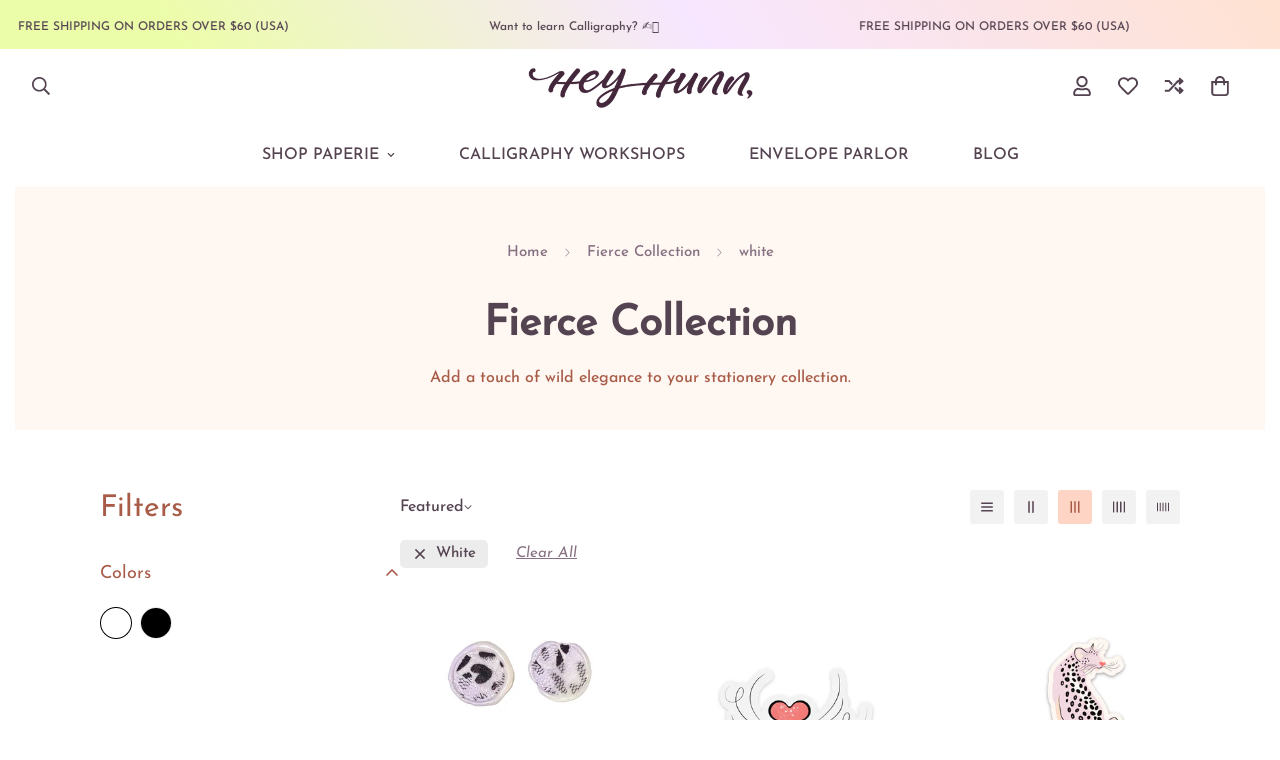

--- FILE ---
content_type: text/css
request_url: https://heyhunn.com/cdn/shop/t/34/assets/custom.css?v=59800358901837619131716775214
body_size: -516
content:

.m-product-card .prod__tag-sale {
background-color: #fcbda7;
}

.prod__tag--soldout {
background: #AFA0AC;
color: #fff;
}
.m-article__content ul{
  margin: auto;
    padding: revert;
    list-style: disc;
}
.m-article__content a{
  text-decoration: underline;
    color: #000000;
}
.m-article__content ol li{
   list-style: decimal;
  margin-left: 5vh
}


--- FILE ---
content_type: application/x-javascript
request_url: https://app.sealsubscriptions.com/shopify/public/status/shop/hey-hunn-paperie.myshopify.com.js?1768696200
body_size: -294
content:
var sealsubscriptions_settings_updated=1726231641;